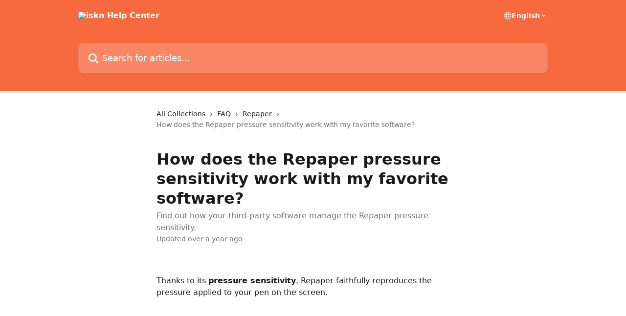

--- FILE ---
content_type: text/html; charset=utf-8
request_url: https://help.iskn.co/en/articles/4711272-how-does-the-repaper-pressure-sensitivity-work-with-my-favorite-software
body_size: 14721
content:
<!DOCTYPE html><html lang="en"><head><meta charSet="utf-8" data-next-head=""/><title data-next-head="">How does the Repaper pressure sensitivity work with my favorite software? | iskn Help Center</title><meta property="og:title" content="How does the Repaper pressure sensitivity work with my favorite software? | iskn Help Center" data-next-head=""/><meta name="twitter:title" content="How does the Repaper pressure sensitivity work with my favorite software? | iskn Help Center" data-next-head=""/><meta property="og:description" content="Find out how your third-party software manage the Repaper pressure sensitivity." data-next-head=""/><meta name="twitter:description" content="Find out how your third-party software manage the Repaper pressure sensitivity." data-next-head=""/><meta name="description" content="Find out how your third-party software manage the Repaper pressure sensitivity." data-next-head=""/><meta property="og:type" content="article" data-next-head=""/><meta name="robots" content="all" data-next-head=""/><meta name="viewport" content="width=device-width, initial-scale=1" data-next-head=""/><link href="https://intercom.help/iskn/assets/favicon" rel="icon" data-next-head=""/><link rel="canonical" href="https://help.iskn.co/en/articles/4711272-how-does-the-repaper-pressure-sensitivity-work-with-my-favorite-software" data-next-head=""/><link rel="alternate" href="https://help.iskn.co/en/articles/4711272-how-does-the-repaper-pressure-sensitivity-work-with-my-favorite-software" hrefLang="en" data-next-head=""/><link rel="alternate" href="https://help.iskn.co/fr/articles/4711272-comment-la-sensibilite-a-la-pression-de-repaper-fonctionne-t-elle-avec-mon-logiciel-favori" hrefLang="fr" data-next-head=""/><link rel="alternate" href="https://help.iskn.co/de/articles/4711272-wie-funktioniert-die-repaper-druckempfindlichkeit-mit-meiner-lieblingssoftware" hrefLang="de" data-next-head=""/><link rel="alternate" href="https://help.iskn.co/it/articles/4711272-come-funziona-la-sensibilita-alla-pressione-della-repaper-con-il-mio-software-preferito" hrefLang="it" data-next-head=""/><link rel="alternate" href="https://help.iskn.co/es/articles/4711272-como-funciona-la-sensibilidad-a-la-presion-de-repaper-con-mi-programa-favorito" hrefLang="es" data-next-head=""/><link rel="alternate" href="https://help.iskn.co/en/articles/4711272-how-does-the-repaper-pressure-sensitivity-work-with-my-favorite-software" hrefLang="x-default" data-next-head=""/><link nonce="8jR63ljHEjZa72UqQXggIZkvClga+r3uopNt06DHc7Y=" rel="preload" href="https://static.intercomassets.com/_next/static/css/3141721a1e975790.css" as="style"/><link nonce="8jR63ljHEjZa72UqQXggIZkvClga+r3uopNt06DHc7Y=" rel="stylesheet" href="https://static.intercomassets.com/_next/static/css/3141721a1e975790.css" data-n-g=""/><noscript data-n-css="8jR63ljHEjZa72UqQXggIZkvClga+r3uopNt06DHc7Y="></noscript><script defer="" nonce="8jR63ljHEjZa72UqQXggIZkvClga+r3uopNt06DHc7Y=" nomodule="" src="https://static.intercomassets.com/_next/static/chunks/polyfills-42372ed130431b0a.js"></script><script defer="" src="https://static.intercomassets.com/_next/static/chunks/7506.a4d4b38169fb1abb.js" nonce="8jR63ljHEjZa72UqQXggIZkvClga+r3uopNt06DHc7Y="></script><script src="https://static.intercomassets.com/_next/static/chunks/webpack-bddfdcefc2f9fcc5.js" nonce="8jR63ljHEjZa72UqQXggIZkvClga+r3uopNt06DHc7Y=" defer=""></script><script src="https://static.intercomassets.com/_next/static/chunks/framework-1f1b8d38c1d86c61.js" nonce="8jR63ljHEjZa72UqQXggIZkvClga+r3uopNt06DHc7Y=" defer=""></script><script src="https://static.intercomassets.com/_next/static/chunks/main-867d51f9867933e7.js" nonce="8jR63ljHEjZa72UqQXggIZkvClga+r3uopNt06DHc7Y=" defer=""></script><script src="https://static.intercomassets.com/_next/static/chunks/pages/_app-48cb5066bcd6f6c7.js" nonce="8jR63ljHEjZa72UqQXggIZkvClga+r3uopNt06DHc7Y=" defer=""></script><script src="https://static.intercomassets.com/_next/static/chunks/d0502abb-aa607f45f5026044.js" nonce="8jR63ljHEjZa72UqQXggIZkvClga+r3uopNt06DHc7Y=" defer=""></script><script src="https://static.intercomassets.com/_next/static/chunks/6190-ef428f6633b5a03f.js" nonce="8jR63ljHEjZa72UqQXggIZkvClga+r3uopNt06DHc7Y=" defer=""></script><script src="https://static.intercomassets.com/_next/static/chunks/5729-6d79ddfe1353a77c.js" nonce="8jR63ljHEjZa72UqQXggIZkvClga+r3uopNt06DHc7Y=" defer=""></script><script src="https://static.intercomassets.com/_next/static/chunks/296-7834dcf3444315af.js" nonce="8jR63ljHEjZa72UqQXggIZkvClga+r3uopNt06DHc7Y=" defer=""></script><script src="https://static.intercomassets.com/_next/static/chunks/4835-9db7cd232aae5617.js" nonce="8jR63ljHEjZa72UqQXggIZkvClga+r3uopNt06DHc7Y=" defer=""></script><script src="https://static.intercomassets.com/_next/static/chunks/2735-8954effe331a5dbf.js" nonce="8jR63ljHEjZa72UqQXggIZkvClga+r3uopNt06DHc7Y=" defer=""></script><script src="https://static.intercomassets.com/_next/static/chunks/pages/%5BhelpCenterIdentifier%5D/%5Blocale%5D/articles/%5BarticleSlug%5D-cb17d809302ca462.js" nonce="8jR63ljHEjZa72UqQXggIZkvClga+r3uopNt06DHc7Y=" defer=""></script><script src="https://static.intercomassets.com/_next/static/owCM6oqJUAqxAIiAh7wdD/_buildManifest.js" nonce="8jR63ljHEjZa72UqQXggIZkvClga+r3uopNt06DHc7Y=" defer=""></script><script src="https://static.intercomassets.com/_next/static/owCM6oqJUAqxAIiAh7wdD/_ssgManifest.js" nonce="8jR63ljHEjZa72UqQXggIZkvClga+r3uopNt06DHc7Y=" defer=""></script><meta name="sentry-trace" content="e08de1af66e5c489be9fce710d2cc1aa-f5fddc3cc2fbb846-0"/><meta name="baggage" content="sentry-environment=production,sentry-release=26d76f7c84b09204ce798b2e4a56b669913ab165,sentry-public_key=187f842308a64dea9f1f64d4b1b9c298,sentry-trace_id=e08de1af66e5c489be9fce710d2cc1aa,sentry-org_id=2129,sentry-sampled=false,sentry-sample_rand=0.0034027935113797314,sentry-sample_rate=0"/><style id="__jsx-4242361451">:root{--body-bg: rgb(255, 255, 255);
--body-image: none;
--body-bg-rgb: 255, 255, 255;
--body-border: rgb(230, 230, 230);
--body-primary-color: #1a1a1a;
--body-secondary-color: #737373;
--body-reaction-bg: rgb(242, 242, 242);
--body-reaction-text-color: rgb(64, 64, 64);
--body-toc-active-border: #737373;
--body-toc-inactive-border: #f2f2f2;
--body-toc-inactive-color: #737373;
--body-toc-active-font-weight: 400;
--body-table-border: rgb(204, 204, 204);
--body-color: hsl(0, 0%, 0%);
--footer-bg: rgb(99, 0, 153);
--footer-image: none;
--footer-border: rgb(132, 0, 204);
--footer-color: hsl(220, 13%, 95%);
--header-bg: rgb(247, 106, 64);
--header-image: url(https://downloads.intercomcdn.com/i/o/169480/b2138121a70f39a98527fbed/2ba8da4d0a27ddbf07842c768fbfef33.png);
--header-color: hsl(0, 0%, 100%);
--collection-card-bg: rgb(255, 255, 255);
--collection-card-image: none;
--collection-card-color: hsl(14, 92%, 61%);
--card-bg: rgb(255, 255, 255);
--card-border-color: rgb(230, 230, 230);
--card-border-inner-radius: 6px;
--card-border-radius: 8px;
--card-shadow: 0 1px 2px 0 rgb(0 0 0 / 0.05);
--search-bar-border-radius: 10px;
--search-bar-width: 100%;
--ticket-blue-bg-color: #dce1f9;
--ticket-blue-text-color: #334bfa;
--ticket-green-bg-color: #d7efdc;
--ticket-green-text-color: #0f7134;
--ticket-orange-bg-color: #ffebdb;
--ticket-orange-text-color: #b24d00;
--ticket-red-bg-color: #ffdbdb;
--ticket-red-text-color: #df2020;
--header-height: 245px;
--header-subheader-background-color: #000000;
--header-subheader-font-color: #FFFFFF;
--content-block-bg: rgb(255, 255, 255);
--content-block-image: none;
--content-block-color: hsl(0, 0%, 10%);
--content-block-button-bg: rgb(51, 75, 250);
--content-block-button-image: none;
--content-block-button-color: hsl(0, 0%, 100%);
--content-block-button-radius: 6px;
--primary-color: hsl(14, 92%, 61%);
--primary-color-alpha-10: hsla(14, 92%, 61%, 0.1);
--primary-color-alpha-60: hsla(14, 92%, 61%, 0.6);
--text-on-primary-color: #1a1a1a}</style><style id="__jsx-1611979459">:root{--font-family-primary: system-ui, "Segoe UI", "Roboto", "Helvetica", "Arial", sans-serif, "Apple Color Emoji", "Segoe UI Emoji", "Segoe UI Symbol"}</style><style id="__jsx-2466147061">:root{--font-family-secondary: system-ui, "Segoe UI", "Roboto", "Helvetica", "Arial", sans-serif, "Apple Color Emoji", "Segoe UI Emoji", "Segoe UI Symbol"}</style><style id="__jsx-cf6f0ea00fa5c760">.fade-background.jsx-cf6f0ea00fa5c760{background:radial-gradient(333.38%100%at 50%0%,rgba(var(--body-bg-rgb),0)0%,rgba(var(--body-bg-rgb),.00925356)11.67%,rgba(var(--body-bg-rgb),.0337355)21.17%,rgba(var(--body-bg-rgb),.0718242)28.85%,rgba(var(--body-bg-rgb),.121898)35.03%,rgba(var(--body-bg-rgb),.182336)40.05%,rgba(var(--body-bg-rgb),.251516)44.25%,rgba(var(--body-bg-rgb),.327818)47.96%,rgba(var(--body-bg-rgb),.409618)51.51%,rgba(var(--body-bg-rgb),.495297)55.23%,rgba(var(--body-bg-rgb),.583232)59.47%,rgba(var(--body-bg-rgb),.671801)64.55%,rgba(var(--body-bg-rgb),.759385)70.81%,rgba(var(--body-bg-rgb),.84436)78.58%,rgba(var(--body-bg-rgb),.9551)88.2%,rgba(var(--body-bg-rgb),1)100%),var(--header-image),var(--header-bg);background-size:cover;background-position-x:center}</style><style id="__jsx-62724fba150252e0">.related_articles section a{color:initial}</style><style id="__jsx-4bed0c08ce36899e">.article_body a:not(.intercom-h2b-button){color:var(--primary-color)}article a.intercom-h2b-button{background-color:var(--primary-color);border:0}.zendesk-article table{overflow-x:scroll!important;display:block!important;height:auto!important}.intercom-interblocks-unordered-nested-list ul,.intercom-interblocks-ordered-nested-list ol{margin-top:16px;margin-bottom:16px}.intercom-interblocks-unordered-nested-list ul .intercom-interblocks-unordered-nested-list ul,.intercom-interblocks-unordered-nested-list ul .intercom-interblocks-ordered-nested-list ol,.intercom-interblocks-ordered-nested-list ol .intercom-interblocks-ordered-nested-list ol,.intercom-interblocks-ordered-nested-list ol .intercom-interblocks-unordered-nested-list ul{margin-top:0;margin-bottom:0}.intercom-interblocks-image a:focus{outline-offset:3px}</style></head><body><div id="__next"><div dir="ltr" class="h-full w-full"><a href="#main-content" class="sr-only font-bold text-header-color focus:not-sr-only focus:absolute focus:left-4 focus:top-4 focus:z-50" aria-roledescription="Link, Press control-option-right-arrow to exit">Skip to main content</a><main class="header__lite"><header id="header" data-testid="header" class="jsx-cf6f0ea00fa5c760 flex flex-col text-header-color"><div class="jsx-cf6f0ea00fa5c760 relative flex grow flex-col mb-9 bg-header-bg bg-header-image bg-cover bg-center pb-9"><div id="sr-announcement" aria-live="polite" class="jsx-cf6f0ea00fa5c760 sr-only"></div><div class="jsx-cf6f0ea00fa5c760 flex h-full flex-col items-center marker:shrink-0"><section class="relative flex w-full flex-col mb-6 pb-6"><div class="header__meta_wrapper flex justify-center px-5 pt-6 leading-none sm:px-10"><div class="flex items-center w-240" data-testid="subheader-container"><div class="mo__body header__site_name"><div class="header__logo"><a href="/en/"><img src="https://downloads.intercomcdn.com/i/o/91846/21c62064373f0afd1645073c/9defd8c42cb3e1d8ffb23aa59afec2c7.png" height="114" alt="iskn Help Center"/></a></div></div><div><div class="flex items-center font-semibold"><div class="flex items-center md:hidden" data-testid="small-screen-children"><button class="flex items-center border-none bg-transparent px-1.5" data-testid="hamburger-menu-button" aria-label="Open menu"><svg width="24" height="24" viewBox="0 0 16 16" xmlns="http://www.w3.org/2000/svg" class="fill-current"><path d="M1.86861 2C1.38889 2 1 2.3806 1 2.85008C1 3.31957 1.38889 3.70017 1.86861 3.70017H14.1314C14.6111 3.70017 15 3.31957 15 2.85008C15 2.3806 14.6111 2 14.1314 2H1.86861Z"></path><path d="M1 8C1 7.53051 1.38889 7.14992 1.86861 7.14992H14.1314C14.6111 7.14992 15 7.53051 15 8C15 8.46949 14.6111 8.85008 14.1314 8.85008H1.86861C1.38889 8.85008 1 8.46949 1 8Z"></path><path d="M1 13.1499C1 12.6804 1.38889 12.2998 1.86861 12.2998H14.1314C14.6111 12.2998 15 12.6804 15 13.1499C15 13.6194 14.6111 14 14.1314 14H1.86861C1.38889 14 1 13.6194 1 13.1499Z"></path></svg></button><div class="fixed right-0 top-0 z-50 h-full w-full hidden" data-testid="hamburger-menu"><div class="flex h-full w-full justify-end bg-black bg-opacity-30"><div class="flex h-fit w-full flex-col bg-white opacity-100 sm:h-full sm:w-1/2"><button class="text-body-font flex items-center self-end border-none bg-transparent pr-6 pt-6" data-testid="hamburger-menu-close-button" aria-label="Close menu"><svg width="24" height="24" viewBox="0 0 16 16" xmlns="http://www.w3.org/2000/svg"><path d="M3.5097 3.5097C3.84165 3.17776 4.37984 3.17776 4.71178 3.5097L7.99983 6.79775L11.2879 3.5097C11.6198 3.17776 12.158 3.17776 12.49 3.5097C12.8219 3.84165 12.8219 4.37984 12.49 4.71178L9.20191 7.99983L12.49 11.2879C12.8219 11.6198 12.8219 12.158 12.49 12.49C12.158 12.8219 11.6198 12.8219 11.2879 12.49L7.99983 9.20191L4.71178 12.49C4.37984 12.8219 3.84165 12.8219 3.5097 12.49C3.17776 12.158 3.17776 11.6198 3.5097 11.2879L6.79775 7.99983L3.5097 4.71178C3.17776 4.37984 3.17776 3.84165 3.5097 3.5097Z"></path></svg></button><nav class="flex flex-col pl-4 text-black"><div class="relative cursor-pointer has-[:focus]:outline"><select class="peer absolute z-10 block h-6 w-full cursor-pointer opacity-0 md:text-base" aria-label="Change language" id="language-selector"><option value="/en/articles/4711272-how-does-the-repaper-pressure-sensitivity-work-with-my-favorite-software" class="text-black" selected="">English</option><option value="/fr/articles/4711272-comment-la-sensibilite-a-la-pression-de-repaper-fonctionne-t-elle-avec-mon-logiciel-favori" class="text-black">Français</option><option value="/de/articles/4711272-wie-funktioniert-die-repaper-druckempfindlichkeit-mit-meiner-lieblingssoftware" class="text-black">Deutsch</option><option value="/it/articles/4711272-come-funziona-la-sensibilita-alla-pressione-della-repaper-con-il-mio-software-preferito" class="text-black">Italiano</option><option value="/es/articles/4711272-como-funciona-la-sensibilidad-a-la-presion-de-repaper-con-mi-programa-favorito" class="text-black">Español</option></select><div class="mb-10 ml-5 flex items-center gap-1 text-md hover:opacity-80 peer-hover:opacity-80 md:m-0 md:ml-3 md:text-base" aria-hidden="true"><svg id="locale-picker-globe" width="16" height="16" viewBox="0 0 16 16" fill="none" xmlns="http://www.w3.org/2000/svg" class="shrink-0" aria-hidden="true"><path d="M8 15C11.866 15 15 11.866 15 8C15 4.13401 11.866 1 8 1C4.13401 1 1 4.13401 1 8C1 11.866 4.13401 15 8 15Z" stroke="currentColor" stroke-linecap="round" stroke-linejoin="round"></path><path d="M8 15C9.39949 15 10.534 11.866 10.534 8C10.534 4.13401 9.39949 1 8 1C6.60051 1 5.466 4.13401 5.466 8C5.466 11.866 6.60051 15 8 15Z" stroke="currentColor" stroke-linecap="round" stroke-linejoin="round"></path><path d="M1.448 5.75989H14.524" stroke="currentColor" stroke-linecap="round" stroke-linejoin="round"></path><path d="M1.448 10.2402H14.524" stroke="currentColor" stroke-linecap="round" stroke-linejoin="round"></path></svg>English<svg id="locale-picker-arrow" width="16" height="16" viewBox="0 0 16 16" fill="none" xmlns="http://www.w3.org/2000/svg" class="shrink-0" aria-hidden="true"><path d="M5 6.5L8.00093 9.5L11 6.50187" stroke="currentColor" stroke-width="1.5" stroke-linecap="round" stroke-linejoin="round"></path></svg></div></div></nav></div></div></div></div><nav class="hidden items-center md:flex" data-testid="large-screen-children"><div class="relative cursor-pointer has-[:focus]:outline"><select class="peer absolute z-10 block h-6 w-full cursor-pointer opacity-0 md:text-base" aria-label="Change language" id="language-selector"><option value="/en/articles/4711272-how-does-the-repaper-pressure-sensitivity-work-with-my-favorite-software" class="text-black" selected="">English</option><option value="/fr/articles/4711272-comment-la-sensibilite-a-la-pression-de-repaper-fonctionne-t-elle-avec-mon-logiciel-favori" class="text-black">Français</option><option value="/de/articles/4711272-wie-funktioniert-die-repaper-druckempfindlichkeit-mit-meiner-lieblingssoftware" class="text-black">Deutsch</option><option value="/it/articles/4711272-come-funziona-la-sensibilita-alla-pressione-della-repaper-con-il-mio-software-preferito" class="text-black">Italiano</option><option value="/es/articles/4711272-como-funciona-la-sensibilidad-a-la-presion-de-repaper-con-mi-programa-favorito" class="text-black">Español</option></select><div class="mb-10 ml-5 flex items-center gap-1 text-md hover:opacity-80 peer-hover:opacity-80 md:m-0 md:ml-3 md:text-base" aria-hidden="true"><svg id="locale-picker-globe" width="16" height="16" viewBox="0 0 16 16" fill="none" xmlns="http://www.w3.org/2000/svg" class="shrink-0" aria-hidden="true"><path d="M8 15C11.866 15 15 11.866 15 8C15 4.13401 11.866 1 8 1C4.13401 1 1 4.13401 1 8C1 11.866 4.13401 15 8 15Z" stroke="currentColor" stroke-linecap="round" stroke-linejoin="round"></path><path d="M8 15C9.39949 15 10.534 11.866 10.534 8C10.534 4.13401 9.39949 1 8 1C6.60051 1 5.466 4.13401 5.466 8C5.466 11.866 6.60051 15 8 15Z" stroke="currentColor" stroke-linecap="round" stroke-linejoin="round"></path><path d="M1.448 5.75989H14.524" stroke="currentColor" stroke-linecap="round" stroke-linejoin="round"></path><path d="M1.448 10.2402H14.524" stroke="currentColor" stroke-linecap="round" stroke-linejoin="round"></path></svg>English<svg id="locale-picker-arrow" width="16" height="16" viewBox="0 0 16 16" fill="none" xmlns="http://www.w3.org/2000/svg" class="shrink-0" aria-hidden="true"><path d="M5 6.5L8.00093 9.5L11 6.50187" stroke="currentColor" stroke-width="1.5" stroke-linecap="round" stroke-linejoin="round"></path></svg></div></div></nav></div></div></div></div></section><section class="relative mx-5 flex h-full w-full flex-col items-center px-5 sm:px-10"><div class="flex h-full max-w-full flex-col w-240 justify-end" data-testid="main-header-container"><div id="search-bar" class="relative w-full"><form action="/en/" autoComplete="off"><div class="flex w-full flex-col items-start"><div class="relative flex w-full sm:w-search-bar"><label for="search-input" class="sr-only">Search for articles...</label><input id="search-input" type="text" autoComplete="off" class="peer w-full rounded-search-bar border border-black-alpha-8 bg-white-alpha-20 p-4 ps-12 font-secondary text-lg text-header-color shadow-search-bar outline-none transition ease-linear placeholder:text-header-color hover:bg-white-alpha-27 hover:shadow-search-bar-hover focus:border-transparent focus:bg-white focus:text-black-10 focus:shadow-search-bar-focused placeholder:focus:text-black-45" placeholder="Search for articles..." name="q" aria-label="Search for articles..." value=""/><div class="absolute inset-y-0 start-0 flex items-center fill-header-color peer-focus-visible:fill-black-45 pointer-events-none ps-5"><svg width="22" height="21" viewBox="0 0 22 21" xmlns="http://www.w3.org/2000/svg" class="fill-inherit" aria-hidden="true"><path fill-rule="evenodd" clip-rule="evenodd" d="M3.27485 8.7001C3.27485 5.42781 5.92757 2.7751 9.19985 2.7751C12.4721 2.7751 15.1249 5.42781 15.1249 8.7001C15.1249 11.9724 12.4721 14.6251 9.19985 14.6251C5.92757 14.6251 3.27485 11.9724 3.27485 8.7001ZM9.19985 0.225098C4.51924 0.225098 0.724854 4.01948 0.724854 8.7001C0.724854 13.3807 4.51924 17.1751 9.19985 17.1751C11.0802 17.1751 12.8176 16.5627 14.2234 15.5265L19.0981 20.4013C19.5961 20.8992 20.4033 20.8992 20.9013 20.4013C21.3992 19.9033 21.3992 19.0961 20.9013 18.5981L16.0264 13.7233C17.0625 12.3176 17.6749 10.5804 17.6749 8.7001C17.6749 4.01948 13.8805 0.225098 9.19985 0.225098Z"></path></svg></div></div></div></form></div></div></section></div></div></header><div class="z-1 flex shrink-0 grow basis-auto justify-center px-5 sm:px-10"><section data-testid="main-content" id="main-content" class="max-w-full w-240"><section data-testid="article-section" class="section section__article"><div class="justify-center flex"><div class="relative z-3 w-full lg:max-w-160 "><div class="flex pb-6 max-md:pb-2 lg:max-w-160"><div tabindex="-1" class="focus:outline-none"><div class="flex flex-wrap items-baseline pb-4 text-base" tabindex="0" role="navigation" aria-label="Breadcrumb"><a href="/en/" class="pr-2 text-body-primary-color no-underline hover:text-body-secondary-color">All Collections</a><div class="pr-2" aria-hidden="true"><svg width="6" height="10" viewBox="0 0 6 10" class="block h-2 w-2 fill-body-secondary-color rtl:rotate-180" xmlns="http://www.w3.org/2000/svg"><path fill-rule="evenodd" clip-rule="evenodd" d="M0.648862 0.898862C0.316916 1.23081 0.316916 1.769 0.648862 2.10094L3.54782 4.9999L0.648862 7.89886C0.316916 8.23081 0.316917 8.769 0.648862 9.10094C0.980808 9.43289 1.519 9.43289 1.85094 9.10094L5.35094 5.60094C5.68289 5.269 5.68289 4.73081 5.35094 4.39886L1.85094 0.898862C1.519 0.566916 0.980807 0.566916 0.648862 0.898862Z"></path></svg></div><a href="https://help.iskn.co/en/collections/1852408-faq" class="pr-2 text-body-primary-color no-underline hover:text-body-secondary-color" data-testid="breadcrumb-0">FAQ</a><div class="pr-2" aria-hidden="true"><svg width="6" height="10" viewBox="0 0 6 10" class="block h-2 w-2 fill-body-secondary-color rtl:rotate-180" xmlns="http://www.w3.org/2000/svg"><path fill-rule="evenodd" clip-rule="evenodd" d="M0.648862 0.898862C0.316916 1.23081 0.316916 1.769 0.648862 2.10094L3.54782 4.9999L0.648862 7.89886C0.316916 8.23081 0.316917 8.769 0.648862 9.10094C0.980808 9.43289 1.519 9.43289 1.85094 9.10094L5.35094 5.60094C5.68289 5.269 5.68289 4.73081 5.35094 4.39886L1.85094 0.898862C1.519 0.566916 0.980807 0.566916 0.648862 0.898862Z"></path></svg></div><a href="https://help.iskn.co/en/collections/1911371-repaper" class="pr-2 text-body-primary-color no-underline hover:text-body-secondary-color" data-testid="breadcrumb-1">Repaper</a><div class="pr-2" aria-hidden="true"><svg width="6" height="10" viewBox="0 0 6 10" class="block h-2 w-2 fill-body-secondary-color rtl:rotate-180" xmlns="http://www.w3.org/2000/svg"><path fill-rule="evenodd" clip-rule="evenodd" d="M0.648862 0.898862C0.316916 1.23081 0.316916 1.769 0.648862 2.10094L3.54782 4.9999L0.648862 7.89886C0.316916 8.23081 0.316917 8.769 0.648862 9.10094C0.980808 9.43289 1.519 9.43289 1.85094 9.10094L5.35094 5.60094C5.68289 5.269 5.68289 4.73081 5.35094 4.39886L1.85094 0.898862C1.519 0.566916 0.980807 0.566916 0.648862 0.898862Z"></path></svg></div><div class="text-body-secondary-color">How does the Repaper pressure sensitivity work with my favorite software?</div></div></div></div><div class=""><div class="article intercom-force-break"><div class="mb-10 max-lg:mb-6"><div class="flex flex-col gap-4"><div class="flex flex-col"><h1 class="mb-1 font-primary text-2xl font-bold leading-10 text-body-primary-color">How does the Repaper pressure sensitivity work with my favorite software?</h1><div class="text-md font-normal leading-normal text-body-secondary-color"><p>Find out how your third-party software manage the Repaper pressure sensitivity.</p></div></div><div class="avatar"><div class="avatar__info -mt-0.5 text-base"><span class="text-body-secondary-color"> <!-- -->Updated over a year ago</span></div></div></div></div><div class="jsx-4bed0c08ce36899e "><div class="jsx-4bed0c08ce36899e article_body"><article class="jsx-4bed0c08ce36899e "><div class="intercom-interblocks-paragraph no-margin intercom-interblocks-align-left"><p>  </p></div><div class="intercom-interblocks-paragraph no-margin intercom-interblocks-align-left"><p>Thanks to its <b>pressure sensitivity</b>, Repaper faithfully reproduces the pressure applied to your pen on the screen.</p></div><div class="intercom-interblocks-paragraph no-margin intercom-interblocks-align-left"><p> </p></div><div class="intercom-interblocks-video"><iframe src="https://www.youtube.com/embed/ADh6l1y9ZF8" frameborder="0" allowfullscreen="allowfullscreen" referrerPolicy="strict-origin-when-cross-origin"></iframe></div><div class="intercom-interblocks-paragraph no-margin intercom-interblocks-align-left"><p> </p></div><div class="intercom-interblocks-paragraph no-margin intercom-interblocks-align-left"><p>Your pen&#x27;s pressure is transcribed in our app Repaper Studio as well as in your favorite software program as Adobe Photoshop©, Krita©, Affinity Designer© and so many others!</p></div><div class="intercom-interblocks-paragraph no-margin intercom-interblocks-align-left"><p> </p></div><div class="intercom-interblocks-paragraph no-margin intercom-interblocks-align-left"><p>Managing pressure levels when using Repaper as graphics tablet depends on your design software.</p></div><div class="intercom-interblocks-paragraph no-margin intercom-interblocks-align-left"><p> </p></div><div class="intercom-interblocks-paragraph no-margin intercom-interblocks-align-left"><p>Please find below a non exhaustive list of software programs and their minimum requirements for an optimal pressure rendering. </p></div><div class="intercom-interblocks-paragraph no-margin intercom-interblocks-align-left"><p> </p></div><div class="intercom-interblocks-table"><table><tbody><tr><td><div class="intercom-interblocks-subheading intercom-interblocks-align-center"><h2 id="h_55bb0a87ef"></h2></div><div class="intercom-interblocks-paragraph no-margin intercom-interblocks-align-left"><p> </p></div></td><td><div class="intercom-interblocks-paragraph no-margin intercom-interblocks-align-left"><p> </p></div><div class="intercom-interblocks-image intercom-interblocks-align-center"><a href="https://downloads.intercomcdn.com/i/o/276005496/ea487b04f19ef66918dcdc5a/pressure.png?expires=1768693500&amp;signature=797790f821a143ff05fb5093689210374d270ef209b38c1bfc3b071fb95a3530&amp;req=dichFsl7mYhZFb4f3HP0gDt1EYgHn8%2FPVeJhDEED87ERQhRuUN0eoKJ4Esuj%0ARy0%3D%0A" target="_blank" rel="noreferrer nofollow noopener"><img src="https://downloads.intercomcdn.com/i/o/276005496/ea487b04f19ef66918dcdc5a/pressure.png?expires=1768693500&amp;signature=797790f821a143ff05fb5093689210374d270ef209b38c1bfc3b071fb95a3530&amp;req=dichFsl7mYhZFb4f3HP0gDt1EYgHn8%2FPVeJhDEED87ERQhRuUN0eoKJ4Esuj%0ARy0%3D%0A" width="50" height="50"/></a></div></td><td><div class="intercom-interblocks-paragraph no-margin intercom-interblocks-align-left"><p> </p></div><div class="intercom-interblocks-image intercom-interblocks-align-center"><a href="https://downloads.intercomcdn.com/i/o/276005604/a25a8a8dea206c9b61a0c406/system+requirements.png?expires=1768693500&amp;signature=13e8d8a12fed0a53b79c763d9d8808b3db3332be35f838848d493b34c18b99e6&amp;req=dichFsl7m4FbFb4f3HP0gCqZu3UJHAdvTebi4MuvOJitJ5xySRqgrxk6dSZW%0AMUc%3D%0A" target="_blank" rel="noreferrer nofollow noopener"><img src="https://downloads.intercomcdn.com/i/o/276005604/a25a8a8dea206c9b61a0c406/system+requirements.png?expires=1768693500&amp;signature=13e8d8a12fed0a53b79c763d9d8808b3db3332be35f838848d493b34c18b99e6&amp;req=dichFsl7m4FbFb4f3HP0gCqZu3UJHAdvTebi4MuvOJitJ5xySRqgrxk6dSZW%0AMUc%3D%0A" width="50" height="50"/></a></div></td><td><div class="intercom-interblocks-paragraph no-margin intercom-interblocks-align-left"><p> </p></div><div class="intercom-interblocks-image intercom-interblocks-align-center"><a href="https://downloads.intercomcdn.com/i/o/276005656/424b9b0baa05b9e4f5dd81ec/warning.png?expires=1768693500&amp;signature=13847738af58457a8c20658f8b741cf3129916c5815e0249c670863abea464b5&amp;req=dichFsl7m4RZFb4f3HP0gCBvvLUIcBvRGNEqj6hYOPLj2H774gWYCO6u1Tvr%0AiMw%3D%0A" target="_blank" rel="noreferrer nofollow noopener"><img src="https://downloads.intercomcdn.com/i/o/276005656/424b9b0baa05b9e4f5dd81ec/warning.png?expires=1768693500&amp;signature=13847738af58457a8c20658f8b741cf3129916c5815e0249c670863abea464b5&amp;req=dichFsl7m4RZFb4f3HP0gCBvvLUIcBvRGNEqj6hYOPLj2H774gWYCO6u1Tvr%0AiMw%3D%0A" width="50" height="50"/></a></div></td></tr><tr><td><div class="intercom-interblocks-paragraph no-margin intercom-interblocks-align-left"><p> </p></div><div class="intercom-interblocks-image intercom-interblocks-align-center"><a href="https://downloads.intercomcdn.com/i/o/276266187/062d0fab504e1756f4029fc3/Adobe_Photoshop_CC_icon.gif?expires=1768693500&amp;signature=e6eb46a5c3539c52004969a66b32bfbcde28f69df92555b49c811141e43b34db&amp;req=dichFM94nIlYFb4f3HP0gKkfRHaMzTrNojWLdK7A5wPmI%2FI8AWmh2p3zui3o%0AhiM%3D%0A" target="_blank" rel="noreferrer nofollow noopener"><img src="https://downloads.intercomcdn.com/i/o/276266187/062d0fab504e1756f4029fc3/Adobe_Photoshop_CC_icon.gif?expires=1768693500&amp;signature=e6eb46a5c3539c52004969a66b32bfbcde28f69df92555b49c811141e43b34db&amp;req=dichFM94nIlYFb4f3HP0gKkfRHaMzTrNojWLdK7A5wPmI%2FI8AWmh2p3zui3o%0AhiM%3D%0A" width="70" height="68"/></a></div><div class="intercom-interblocks-paragraph no-margin intercom-interblocks-align-left"><p> </p></div></td><td><div class="intercom-interblocks-paragraph no-margin intercom-interblocks-align-left"><p>The pressure sensitivity works in <b>Photoshop 2020 </b>with Windows and macOS.</p></div><div class="intercom-interblocks-paragraph no-margin intercom-interblocks-align-left"><p> </p></div></td><td><div class="intercom-interblocks-paragraph no-margin intercom-interblocks-align-left"><p>Learn more about the minimum requirements <a href="https://helpx.adobe.com/photoshop/system-requirements.html" rel="nofollow noopener noreferrer" target="_blank">here</a>.</p></div><div class="intercom-interblocks-paragraph no-margin intercom-interblocks-align-left"><p> </p></div><div class="intercom-interblocks-paragraph no-margin intercom-interblocks-align-left"><p> </p></div><div class="intercom-interblocks-paragraph no-margin intercom-interblocks-align-left"><p> </p></div><div class="intercom-interblocks-paragraph no-margin intercom-interblocks-align-left"><p> </p></div></td><td><div class="intercom-interblocks-paragraph no-margin intercom-interblocks-align-left"><p>Pen pressure can be low in absence of the recommended requirements (for ex. RAM less than 16Go)</p></div></td></tr><tr><td><div class="intercom-interblocks-paragraph no-margin intercom-interblocks-align-left"><p> </p></div><div class="intercom-interblocks-image intercom-interblocks-align-center"><a href="https://downloads.intercomcdn.com/i/o/276007328/0f227d18c00bbfd91be0672b/logo_Krita.png?expires=1768693500&amp;signature=473e92e63895e6456de3cfd36354841194b8d3035a183c103f30d9554a92421d&amp;req=dichFsl5noNXFb4f3HP0gIT2SEQzGIYFq%2BCgFJWd4twSTSY5CVnDMC9YsbPS%0AowU%3D%0A" target="_blank" rel="noreferrer nofollow noopener"><img src="https://downloads.intercomcdn.com/i/o/276007328/0f227d18c00bbfd91be0672b/logo_Krita.png?expires=1768693500&amp;signature=473e92e63895e6456de3cfd36354841194b8d3035a183c103f30d9554a92421d&amp;req=dichFsl5noNXFb4f3HP0gIT2SEQzGIYFq%2BCgFJWd4twSTSY5CVnDMC9YsbPS%0AowU%3D%0A" width="70" height="70"/></a></div></td><td><div class="intercom-interblocks-paragraph no-margin intercom-interblocks-align-left"><p>The pressure sensitivity works in <b>Krita </b>with Windows and macOS.</p></div></td><td><div class="intercom-interblocks-paragraph no-margin intercom-interblocks-align-left"><p>macOS 10.12</p></div><div class="intercom-interblocks-paragraph no-margin intercom-interblocks-align-left"><p>Windows 10 with Wintab drivers or Windows 8+ Pointer Input</p></div></td><td><div class="intercom-interblocks-paragraph no-margin intercom-interblocks-align-left"><p> </p></div></td></tr><tr><td><div class="intercom-interblocks-paragraph no-margin intercom-interblocks-align-left"><p> </p></div><div class="intercom-interblocks-image intercom-interblocks-align-center"><a href="https://downloads.intercomcdn.com/i/o/276009735/49e270719bead10a5b76643f/logo_rebelle.png?expires=1768693500&amp;signature=d1d4497773a1854dd2b15345ef19313ef5e3afab7cd390164b9653410623d18f&amp;req=dichFsl3moJaFb4f3HP0gB37xyt0r%2Fh23NjwJ%2Fy17v29uDragbYe2wO8YzQ3%0AJAo%3D%0A" target="_blank" rel="noreferrer nofollow noopener"><img src="https://downloads.intercomcdn.com/i/o/276009735/49e270719bead10a5b76643f/logo_rebelle.png?expires=1768693500&amp;signature=d1d4497773a1854dd2b15345ef19313ef5e3afab7cd390164b9653410623d18f&amp;req=dichFsl3moJaFb4f3HP0gB37xyt0r%2Fh23NjwJ%2Fy17v29uDragbYe2wO8YzQ3%0AJAo%3D%0A" width="70" height="73"/></a></div></td><td><div class="intercom-interblocks-paragraph no-margin intercom-interblocks-align-left"><p>The pressure sensitivity works in <b>Rebelle </b>with Windows and macOS.</p></div><div class="intercom-interblocks-paragraph no-margin intercom-interblocks-align-left"><p> </p></div></td><td><div class="intercom-interblocks-paragraph no-margin intercom-interblocks-align-left"><p>Learn more about the minimum requirements <a href="https://www.escapemotions.com/products/rebelle/support.php" rel="nofollow noopener noreferrer" target="_blank">here</a>.</p></div><div class="intercom-interblocks-paragraph no-margin intercom-interblocks-align-left"><p> </p></div><div class="intercom-interblocks-paragraph no-margin intercom-interblocks-align-left"><p> </p></div><div class="intercom-interblocks-paragraph no-margin intercom-interblocks-align-left"><p> </p></div></td><td><div class="intercom-interblocks-paragraph no-margin intercom-interblocks-align-left"><p>For the most accurate pressure rendering, set the pressure of the Rebelle&#x27;s pen to 30% at least.  </p></div></td></tr><tr><td><div class="intercom-interblocks-paragraph no-margin intercom-interblocks-align-left"><p> </p></div><div class="intercom-interblocks-image intercom-interblocks-align-center"><a href="https://downloads.intercomcdn.com/i/o/276014275/b411d6a1e5482c71493e7e4a/logo_Affinity_Designer.png?expires=1768693500&amp;signature=7ee13becf05ead90d6da16e0533b44bba66a00afa6c28c55c6ccb3e068c3f414&amp;req=dichFsh6n4ZaFb4f3HP0gM5luNhgOcrTDtQIUqnSE8sTT61aGbsOmIwpUBs6%0AlGc%3D%0A" target="_blank" rel="noreferrer nofollow noopener"><img src="https://downloads.intercomcdn.com/i/o/276014275/b411d6a1e5482c71493e7e4a/logo_Affinity_Designer.png?expires=1768693500&amp;signature=7ee13becf05ead90d6da16e0533b44bba66a00afa6c28c55c6ccb3e068c3f414&amp;req=dichFsh6n4ZaFb4f3HP0gM5luNhgOcrTDtQIUqnSE8sTT61aGbsOmIwpUBs6%0AlGc%3D%0A" width="70" height="70"/></a></div></td><td><div class="intercom-interblocks-paragraph no-margin intercom-interblocks-align-left"><p>The pressure sensitivity works in <b>Affinity Designer </b>with Windows and macOS.</p></div></td><td><div class="intercom-interblocks-paragraph no-margin intercom-interblocks-align-left"><p>Learn more about the minimum requirements <a href="https://affinity.help/designer/fr.lproj/index.html?page=pages/Appendix/system_requirements.html?title=Configuration%20requise" rel="nofollow noopener noreferrer" target="_blank">here</a>.</p></div><div class="intercom-interblocks-paragraph no-margin intercom-interblocks-align-left"><p> </p></div><div class="intercom-interblocks-paragraph no-margin intercom-interblocks-align-left"><p> </p></div><div class="intercom-interblocks-paragraph no-margin intercom-interblocks-align-left"><p> </p></div></td><td><div class="intercom-interblocks-paragraph no-margin intercom-interblocks-align-left"><p> </p></div></td></tr><tr><td><div class="intercom-interblocks-paragraph no-margin intercom-interblocks-align-left"><p> </p></div><div class="intercom-interblocks-image intercom-interblocks-align-center"><a href="https://downloads.intercomcdn.com/i/o/276027180/418f21b50c7347c654354f51/logo-PowerPoint.png?expires=1768693500&amp;signature=02b1979adde7abda0b15fd094a3e070f13b87aeafba4f600bdf348b9c10b23e7&amp;req=dichFst5nIlfFb4f3HP0gPMM03TcSsNM5LzfI7ELFm1aGDlCyQsNveSdNzH7%0AZ%2F0%3D%0A" target="_blank" rel="noreferrer nofollow noopener"><img src="https://downloads.intercomcdn.com/i/o/276027180/418f21b50c7347c654354f51/logo-PowerPoint.png?expires=1768693500&amp;signature=02b1979adde7abda0b15fd094a3e070f13b87aeafba4f600bdf348b9c10b23e7&amp;req=dichFst5nIlfFb4f3HP0gPMM03TcSsNM5LzfI7ELFm1aGDlCyQsNveSdNzH7%0AZ%2F0%3D%0A" width="70" height="63"/></a></div><div class="intercom-interblocks-paragraph no-margin intercom-interblocks-align-left"><p> </p></div></td><td><div class="intercom-interblocks-paragraph no-margin intercom-interblocks-align-left"><p>The pressure sensitivity works in <b>Microsoft PowerPoint </b>with Windows and macOS.</p></div></td><td><div class="intercom-interblocks-paragraph no-margin intercom-interblocks-align-left"><p>macOS 10.12</p></div><div class="intercom-interblocks-paragraph no-margin intercom-interblocks-align-left"><p>Windows 10</p></div><div class="intercom-interblocks-paragraph no-margin intercom-interblocks-align-left"><p> </p></div><div class="intercom-interblocks-paragraph no-margin intercom-interblocks-align-left"><p>  </p></div><div class="intercom-interblocks-paragraph no-margin intercom-interblocks-align-left"><p> </p></div><div class="intercom-interblocks-paragraph no-margin intercom-interblocks-align-left"><p> </p></div></td><td><div class="intercom-interblocks-paragraph no-margin intercom-interblocks-align-left"><p> </p></div></td></tr><tr><td><div class="intercom-interblocks-paragraph no-margin intercom-interblocks-align-left"><p> </p></div><div class="intercom-interblocks-image intercom-interblocks-align-center"><a href="https://downloads.intercomcdn.com/i/o/276258643/0fbd25e2d3c119236a6c4f11/logo_paint3D.png?expires=1768693500&amp;signature=37ae042afcf15f053a75d7703cfc9e38a39f600c40eabaf4b3dd41e78fa54665&amp;req=dichFMx2m4VcFb4f3HP0gBmTHa8nzIpA0RRK5rkBIsF5xMJiWf6C%2BF5OIJCJ%0AZco%3D%0A" target="_blank" rel="noreferrer nofollow noopener"><img src="https://downloads.intercomcdn.com/i/o/276258643/0fbd25e2d3c119236a6c4f11/logo_paint3D.png?expires=1768693500&amp;signature=37ae042afcf15f053a75d7703cfc9e38a39f600c40eabaf4b3dd41e78fa54665&amp;req=dichFMx2m4VcFb4f3HP0gBmTHa8nzIpA0RRK5rkBIsF5xMJiWf6C%2BF5OIJCJ%0AZco%3D%0A" width="70" height="70"/></a></div></td><td><div class="intercom-interblocks-paragraph no-margin intercom-interblocks-align-left"><p>The pressure sensitivity works in <b>Microsoft Paint3D </b>with Windows.</p></div></td><td><div class="intercom-interblocks-paragraph no-margin intercom-interblocks-align-left"><p>Windows 10</p></div><div class="intercom-interblocks-paragraph no-margin intercom-interblocks-align-left"><p> </p></div><div class="intercom-interblocks-paragraph no-margin intercom-interblocks-align-left"><p> </p></div><div class="intercom-interblocks-paragraph no-margin intercom-interblocks-align-left"><p> </p></div><div class="intercom-interblocks-paragraph no-margin intercom-interblocks-align-left"><p> </p></div></td><td><div class="intercom-interblocks-paragraph no-margin intercom-interblocks-align-left"><p> </p></div></td></tr></tbody></table></div><div class="intercom-interblocks-paragraph no-margin intercom-interblocks-align-left"><p> </p></div><div class="intercom-interblocks-paragraph no-margin intercom-interblocks-align-left"><p> </p></div><div class="intercom-interblocks-paragraph no-margin intercom-interblocks-align-left"><p> </p></div><div class="intercom-interblocks-paragraph no-margin intercom-interblocks-align-left"><p> </p></div><div class="intercom-interblocks-paragraph no-margin intercom-interblocks-align-left"><p> </p></div><div class="intercom-interblocks-paragraph no-margin intercom-interblocks-align-center"><p>​<i>Have questions? Please feel free to contact us via the chat widget in the bottom right corner! </i>😺</p></div><div class="intercom-interblocks-paragraph no-margin intercom-interblocks-align-left"><p> </p></div><div class="intercom-interblocks-paragraph no-margin intercom-interblocks-align-left"><p> </p></div><section class="jsx-62724fba150252e0 related_articles my-6"><hr class="jsx-62724fba150252e0 my-6 sm:my-8"/><div class="jsx-62724fba150252e0 mb-3 text-xl font-bold">Related Articles</div><section class="flex flex-col rounded-card border border-solid border-card-border bg-card-bg p-2 sm:p-3"><a class="duration-250 group/article flex flex-row justify-between gap-2 py-2 no-underline transition ease-linear hover:bg-primary-alpha-10 hover:text-primary sm:rounded-card-inner sm:py-3 rounded-card-inner px-3" href="https://help.iskn.co/en/articles/3170680-draw-with-repaper-in-your-favorite-software" data-testid="article-link"><div class="flex flex-col p-0"><span class="m-0 text-md text-body-primary-color group-hover/article:text-primary">Draw with Repaper in your favorite software</span></div><div class="flex shrink-0 flex-col justify-center p-0"><svg class="block h-4 w-4 text-primary ltr:-rotate-90 rtl:rotate-90" fill="currentColor" viewBox="0 0 20 20" xmlns="http://www.w3.org/2000/svg"><path fill-rule="evenodd" d="M5.293 7.293a1 1 0 011.414 0L10 10.586l3.293-3.293a1 1 0 111.414 1.414l-4 4a1 1 0 01-1.414 0l-4-4a1 1 0 010-1.414z" clip-rule="evenodd"></path></svg></div></a><a class="duration-250 group/article flex flex-row justify-between gap-2 py-2 no-underline transition ease-linear hover:bg-primary-alpha-10 hover:text-primary sm:rounded-card-inner sm:py-3 rounded-card-inner px-3" href="https://help.iskn.co/en/articles/5070935-repaper-drawing-painting" data-testid="article-link"><div class="flex flex-col p-0"><span class="m-0 text-md text-body-primary-color group-hover/article:text-primary">Repaper drawing &amp; painting</span></div><div class="flex shrink-0 flex-col justify-center p-0"><svg class="block h-4 w-4 text-primary ltr:-rotate-90 rtl:rotate-90" fill="currentColor" viewBox="0 0 20 20" xmlns="http://www.w3.org/2000/svg"><path fill-rule="evenodd" d="M5.293 7.293a1 1 0 011.414 0L10 10.586l3.293-3.293a1 1 0 111.414 1.414l-4 4a1 1 0 01-1.414 0l-4-4a1 1 0 010-1.414z" clip-rule="evenodd"></path></svg></div></a><a class="duration-250 group/article flex flex-row justify-between gap-2 py-2 no-underline transition ease-linear hover:bg-primary-alpha-10 hover:text-primary sm:rounded-card-inner sm:py-3 rounded-card-inner px-3" href="https://help.iskn.co/en/articles/5664249-repaper-xlite-compatibility" data-testid="article-link"><div class="flex flex-col p-0"><span class="m-0 text-md text-body-primary-color group-hover/article:text-primary">Repaper xLite Compatibility</span></div><div class="flex shrink-0 flex-col justify-center p-0"><svg class="block h-4 w-4 text-primary ltr:-rotate-90 rtl:rotate-90" fill="currentColor" viewBox="0 0 20 20" xmlns="http://www.w3.org/2000/svg"><path fill-rule="evenodd" d="M5.293 7.293a1 1 0 011.414 0L10 10.586l3.293-3.293a1 1 0 111.414 1.414l-4 4a1 1 0 01-1.414 0l-4-4a1 1 0 010-1.414z" clip-rule="evenodd"></path></svg></div></a><a class="duration-250 group/article flex flex-row justify-between gap-2 py-2 no-underline transition ease-linear hover:bg-primary-alpha-10 hover:text-primary sm:rounded-card-inner sm:py-3 rounded-card-inner px-3" href="https://help.iskn.co/en/articles/5668325-repaper-xlite-graphics-tablet-mode" data-testid="article-link"><div class="flex flex-col p-0"><span class="m-0 text-md text-body-primary-color group-hover/article:text-primary">Repaper xLite graphics tablet mode</span></div><div class="flex shrink-0 flex-col justify-center p-0"><svg class="block h-4 w-4 text-primary ltr:-rotate-90 rtl:rotate-90" fill="currentColor" viewBox="0 0 20 20" xmlns="http://www.w3.org/2000/svg"><path fill-rule="evenodd" d="M5.293 7.293a1 1 0 011.414 0L10 10.586l3.293-3.293a1 1 0 111.414 1.414l-4 4a1 1 0 01-1.414 0l-4-4a1 1 0 010-1.414z" clip-rule="evenodd"></path></svg></div></a></section></section></article></div></div></div></div><div class="intercom-reaction-picker -mb-4 -ml-4 -mr-4 mt-6 rounded-card sm:-mb-2 sm:-ml-1 sm:-mr-1 sm:mt-8" role="group" aria-label="feedback form"><div class="intercom-reaction-prompt">Did this answer your question?</div><div class="intercom-reactions-container"><button class="intercom-reaction" aria-label="Disappointed Reaction" tabindex="0" data-reaction-text="disappointed" aria-pressed="false"><span title="Disappointed">😞</span></button><button class="intercom-reaction" aria-label="Neutral Reaction" tabindex="0" data-reaction-text="neutral" aria-pressed="false"><span title="Neutral">😐</span></button><button class="intercom-reaction" aria-label="Smiley Reaction" tabindex="0" data-reaction-text="smiley" aria-pressed="false"><span title="Smiley">😃</span></button></div></div></div></div></section></section></div><footer id="footer" class="mt-24 shrink-0 bg-footer-bg px-0 py-12 text-left text-base text-footer-color"><div class="shrink-0 grow basis-auto px-5 sm:px-10"><div class="mx-auto max-w-240 sm:w-auto"><div><div class="text-center" data-testid="simple-footer-layout"><div class="align-middle text-lg text-footer-color"><a class="no-underline" href="/en/"><img data-testid="logo-img" src="https://downloads.intercomcdn.com/i/o/91846/21c62064373f0afd1645073c/9defd8c42cb3e1d8ffb23aa59afec2c7.png" alt="iskn Help Center" class="max-h-8 contrast-80 inline"/></a></div><div class="mt-3 text-base">www.iskn.co</div><div class="mt-10" data-testid="simple-footer-links"><div class="flex flex-row justify-center"></div><ul data-testid="social-links" class="flex flex-wrap items-center gap-4 p-0 justify-center" id="social-links"><li class="list-none align-middle"><a target="_blank" href="https://www.facebook.com/iskn.co" rel="nofollow noreferrer noopener" data-testid="footer-social-link-0" class="no-underline"><img src="https://intercom.help/iskn/assets/svg/icon:social-facebook/f2f3f5" alt="" aria-label="https://www.facebook.com/iskn.co" width="16" height="16" loading="lazy" data-testid="social-icon-facebook"/></a></li><li class="list-none align-middle"><a target="_blank" href="https://www.instagram.com/iskn/" rel="nofollow noreferrer noopener" data-testid="footer-social-link-1" class="no-underline"><img src="https://intercom.help/iskn/assets/svg/icon:social-instagram/f2f3f5" alt="" aria-label="https://www.instagram.com/iskn/" width="16" height="16" loading="lazy" data-testid="social-icon-instagram"/></a></li><li class="list-none align-middle"><a target="_blank" href="https://www.pinterest.com/iskn_co/" rel="nofollow noreferrer noopener" data-testid="footer-social-link-2" class="no-underline"><img src="https://intercom.help/iskn/assets/svg/icon:social-pinterest/f2f3f5" alt="" aria-label="https://www.pinterest.com/iskn_co/" width="16" height="16" loading="lazy" data-testid="social-icon-pinterest"/></a></li><li class="list-none align-middle"><a target="_blank" href="https://www.tiktok.com/@repaper_by_iskn" rel="nofollow noreferrer noopener" data-testid="footer-social-link-3" class="no-underline"><img src="https://intercom.help/iskn/assets/svg/icon:social-tiktok/f2f3f5" alt="" aria-label="https://www.tiktok.com/@repaper_by_iskn" width="16" height="16" loading="lazy" data-testid="social-icon-tiktok"/></a></li><li class="list-none align-middle"><a target="_blank" href="https://www.youtube.com/c/isknrepaper" rel="nofollow noreferrer noopener" data-testid="footer-social-link-4" class="no-underline"><img src="https://intercom.help/iskn/assets/svg/icon:social-youtube/f2f3f5" alt="" aria-label="https://www.youtube.com/c/isknrepaper" width="16" height="16" loading="lazy" data-testid="social-icon-youtube"/></a></li></ul></div></div></div></div></div></footer></main></div></div><script id="__NEXT_DATA__" type="application/json" nonce="8jR63ljHEjZa72UqQXggIZkvClga+r3uopNt06DHc7Y=">{"props":{"pageProps":{"app":{"id":"g198v5hh","messengerUrl":"https://widget.intercom.io/widget/g198v5hh","name":"iskn","poweredByIntercomUrl":"https://www.intercom.com/intercom-link?company=iskn\u0026solution=customer-support\u0026utm_campaign=intercom-link\u0026utm_content=We+run+on+Intercom\u0026utm_medium=help-center\u0026utm_referrer=https%3A%2F%2Fhelp.iskn.co%2Fen%2Farticles%2F4711272-how-does-the-repaper-pressure-sensitivity-work-with-my-favorite-software\u0026utm_source=desktop-web","features":{"consentBannerBeta":false,"customNotFoundErrorMessage":false,"disableFontPreloading":false,"disableNoMarginClassTransformation":false,"finOnHelpCenter":false,"hideIconsWithBackgroundImages":false,"messengerCustomFonts":false}},"helpCenterSite":{"customDomain":"help.iskn.co","defaultLocale":"en","disableBranding":true,"externalLoginName":null,"externalLoginUrl":null,"footerContactDetails":"www.iskn.co","footerLinks":{"custom":[],"socialLinks":[{"iconUrl":"https://intercom.help/iskn/assets/svg/icon:social-facebook","provider":"facebook","url":"https://www.facebook.com/iskn.co"},{"iconUrl":"https://intercom.help/iskn/assets/svg/icon:social-instagram","provider":"instagram","url":"https://www.instagram.com/iskn/"},{"iconUrl":"https://intercom.help/iskn/assets/svg/icon:social-pinterest","provider":"pinterest","url":"https://www.pinterest.com/iskn_co/"},{"iconUrl":"https://intercom.help/iskn/assets/svg/icon:social-tiktok","provider":"tiktok","url":"https://www.tiktok.com/@repaper_by_iskn"},{"iconUrl":"https://intercom.help/iskn/assets/svg/icon:social-youtube","provider":"youtube","url":"https://www.youtube.com/c/isknrepaper"}],"linkGroups":[]},"headerLinks":[],"homeCollectionCols":3,"googleAnalyticsTrackingId":"UA-62698252-1","googleTagManagerId":null,"pathPrefixForCustomDomain":null,"seoIndexingEnabled":true,"helpCenterId":6222,"url":"https://help.iskn.co","customizedFooterTextContent":null,"consentBannerConfig":null,"canInjectCustomScripts":false,"scriptSection":1,"customScriptFilesExist":false},"localeLinks":[{"id":"en","absoluteUrl":"https://help.iskn.co/en/articles/4711272-how-does-the-repaper-pressure-sensitivity-work-with-my-favorite-software","available":true,"name":"English","selected":true,"url":"/en/articles/4711272-how-does-the-repaper-pressure-sensitivity-work-with-my-favorite-software"},{"id":"fr","absoluteUrl":"https://help.iskn.co/fr/articles/4711272-comment-la-sensibilite-a-la-pression-de-repaper-fonctionne-t-elle-avec-mon-logiciel-favori","available":true,"name":"Français","selected":false,"url":"/fr/articles/4711272-comment-la-sensibilite-a-la-pression-de-repaper-fonctionne-t-elle-avec-mon-logiciel-favori"},{"id":"de","absoluteUrl":"https://help.iskn.co/de/articles/4711272-wie-funktioniert-die-repaper-druckempfindlichkeit-mit-meiner-lieblingssoftware","available":true,"name":"Deutsch","selected":false,"url":"/de/articles/4711272-wie-funktioniert-die-repaper-druckempfindlichkeit-mit-meiner-lieblingssoftware"},{"id":"it","absoluteUrl":"https://help.iskn.co/it/articles/4711272-come-funziona-la-sensibilita-alla-pressione-della-repaper-con-il-mio-software-preferito","available":true,"name":"Italiano","selected":false,"url":"/it/articles/4711272-come-funziona-la-sensibilita-alla-pressione-della-repaper-con-il-mio-software-preferito"},{"id":"es","absoluteUrl":"https://help.iskn.co/es/articles/4711272-como-funciona-la-sensibilidad-a-la-presion-de-repaper-con-mi-programa-favorito","available":true,"name":"Español","selected":false,"url":"/es/articles/4711272-como-funciona-la-sensibilidad-a-la-presion-de-repaper-con-mi-programa-favorito"}],"requestContext":{"articleSource":null,"academy":false,"canonicalUrl":"https://help.iskn.co/en/articles/4711272-how-does-the-repaper-pressure-sensitivity-work-with-my-favorite-software","headerless":false,"isDefaultDomainRequest":false,"nonce":"8jR63ljHEjZa72UqQXggIZkvClga+r3uopNt06DHc7Y=","rootUrl":"/en/","sheetUserCipher":null,"type":"help-center"},"theme":{"color":"f76a40","siteName":"iskn Help Center","headline":"How can we help you?","headerFontColor":"FFFFFF","logo":"https://downloads.intercomcdn.com/i/o/91846/21c62064373f0afd1645073c/9defd8c42cb3e1d8ffb23aa59afec2c7.png","logoHeight":"114","header":"https://downloads.intercomcdn.com/i/o/169480/b2138121a70f39a98527fbed/2ba8da4d0a27ddbf07842c768fbfef33.png","favicon":"https://intercom.help/iskn/assets/favicon","locale":"en","homeUrl":"https://www.iskn.co","social":null,"urlPrefixForDefaultDomain":"https://intercom.help/iskn","customDomain":"help.iskn.co","customDomainUsesSsl":true,"customizationOptions":{"customizationType":1,"header":{"backgroundColor":"#f76a40","fontColor":"#FFFFFF","fadeToEdge":false,"backgroundGradient":null,"backgroundImageId":null,"backgroundImageUrl":null},"body":{"backgroundColor":"#ffffff","fontColor":null,"fadeToEdge":null,"backgroundGradient":null,"backgroundImageId":null},"footer":{"backgroundColor":"#630099","fontColor":"#f2f3f5","fadeToEdge":null,"backgroundGradient":null,"backgroundImageId":null,"showRichTextField":null},"layout":{"homePage":{"blocks":[{"type":"tickets-portal-link","enabled":false},{"type":"collection-list","columns":3,"template":0},{"type":"article-list","columns":2,"enabled":false,"localizedContent":[{"title":"","locale":"en","links":[{"articleId":"empty_article_slot","type":"article-link"},{"articleId":"empty_article_slot","type":"article-link"},{"articleId":"empty_article_slot","type":"article-link"},{"articleId":"empty_article_slot","type":"article-link"},{"articleId":"empty_article_slot","type":"article-link"},{"articleId":"empty_article_slot","type":"article-link"}]},{"title":"","locale":"fr","links":[{"articleId":"empty_article_slot","type":"article-link"},{"articleId":"empty_article_slot","type":"article-link"},{"articleId":"empty_article_slot","type":"article-link"},{"articleId":"empty_article_slot","type":"article-link"},{"articleId":"empty_article_slot","type":"article-link"},{"articleId":"empty_article_slot","type":"article-link"}]},{"title":"","locale":"de","links":[{"articleId":"empty_article_slot","type":"article-link"},{"articleId":"empty_article_slot","type":"article-link"},{"articleId":"empty_article_slot","type":"article-link"},{"articleId":"empty_article_slot","type":"article-link"},{"articleId":"empty_article_slot","type":"article-link"},{"articleId":"empty_article_slot","type":"article-link"}]},{"title":"","locale":"it","links":[{"articleId":"empty_article_slot","type":"article-link"},{"articleId":"empty_article_slot","type":"article-link"},{"articleId":"empty_article_slot","type":"article-link"},{"articleId":"empty_article_slot","type":"article-link"},{"articleId":"empty_article_slot","type":"article-link"},{"articleId":"empty_article_slot","type":"article-link"}]},{"title":"","locale":"es","links":[{"articleId":"empty_article_slot","type":"article-link"},{"articleId":"empty_article_slot","type":"article-link"},{"articleId":"empty_article_slot","type":"article-link"},{"articleId":"empty_article_slot","type":"article-link"},{"articleId":"empty_article_slot","type":"article-link"},{"articleId":"empty_article_slot","type":"article-link"}]}]}]},"collectionsPage":{"showArticleDescriptions":false},"articlePage":{},"searchPage":{}},"collectionCard":{"global":{"backgroundColor":null,"fontColor":"f76a40","fadeToEdge":null,"backgroundGradient":null,"backgroundImageId":null,"showIcons":true,"backgroundImageUrl":null},"collections":[]},"global":{"font":{"customFontFaces":[],"primary":"System Default","secondary":"System Default"},"componentStyle":{"card":{"type":"bordered","borderRadius":8}},"namedComponents":{"header":{"subheader":{"enabled":false,"style":{"backgroundColor":"#000000","fontColor":"#FFFFFF"}},"style":{"height":"245px","align":"start","justify":"end"}},"searchBar":{"style":{"width":"100%","borderRadius":10}},"footer":{"type":0}},"brand":{"colors":[],"websiteUrl":""}},"contentBlock":{"blockStyle":{"backgroundColor":"#ffffff","fontColor":"#1a1a1a","fadeToEdge":null,"backgroundGradient":null,"backgroundImageId":null,"backgroundImageUrl":null},"buttonOptions":{"backgroundColor":"#334BFA","fontColor":"#ffffff","borderRadius":6},"isFullWidth":false}},"helpCenterName":"iskn Help Center","footerLogo":"https://downloads.intercomcdn.com/i/o/91846/21c62064373f0afd1645073c/9defd8c42cb3e1d8ffb23aa59afec2c7.png","footerLogoHeight":"114","localisedInformation":{"contentBlock":null}},"user":{"userId":"2a1ea225-fa5d-4f05-bab2-50a209e10511","role":"visitor_role","country_code":null},"articleContent":{"articleId":"4711272","author":null,"blocks":[{"type":"paragraph","text":"  ","class":"no-margin"},{"type":"paragraph","text":"Thanks to its \u003cb\u003epressure sensitivity\u003c/b\u003e, Repaper faithfully reproduces the pressure applied to your pen on the screen.","class":"no-margin"},{"type":"paragraph","text":" ","class":"no-margin"},{"type":"video","provider":"youtube","id":"ADh6l1y9ZF8"},{"type":"paragraph","text":" ","class":"no-margin"},{"type":"paragraph","text":"Your pen's pressure is transcribed in our app Repaper Studio as well as in your favorite software program as Adobe Photoshop©, Krita©, Affinity Designer© and so many others!","class":"no-margin"},{"type":"paragraph","text":" ","class":"no-margin"},{"type":"paragraph","text":"Managing pressure levels when using Repaper as graphics tablet depends on your design software.","class":"no-margin"},{"type":"paragraph","text":" ","class":"no-margin"},{"type":"paragraph","text":"Please find below a non exhaustive list of software programs and their minimum requirements for an optimal pressure rendering. ","class":"no-margin"},{"type":"paragraph","text":" ","class":"no-margin"},{"type":"table","responsive":false,"container":false,"stacked":true,"rows":[{"cells":[{"content":[{"type":"subheading","text":"","align":"center","idAttribute":"h_55bb0a87ef"},{"type":"paragraph","text":" ","class":"no-margin"}]},{"content":[{"type":"paragraph","text":" ","class":"no-margin"},{"type":"image","url":"https://downloads.intercomcdn.com/i/o/276005496/ea487b04f19ef66918dcdc5a/pressure.png?expires=1768693500\u0026signature=797790f821a143ff05fb5093689210374d270ef209b38c1bfc3b071fb95a3530\u0026req=dichFsl7mYhZFb4f3HP0gDt1EYgHn8%2FPVeJhDEED87ERQhRuUN0eoKJ4Esuj%0ARy0%3D%0A","width":50,"height":50,"align":"center"}]},{"content":[{"type":"paragraph","text":" ","class":"no-margin"},{"type":"image","url":"https://downloads.intercomcdn.com/i/o/276005604/a25a8a8dea206c9b61a0c406/system+requirements.png?expires=1768693500\u0026signature=13e8d8a12fed0a53b79c763d9d8808b3db3332be35f838848d493b34c18b99e6\u0026req=dichFsl7m4FbFb4f3HP0gCqZu3UJHAdvTebi4MuvOJitJ5xySRqgrxk6dSZW%0AMUc%3D%0A","width":50,"height":50,"align":"center"}]},{"content":[{"type":"paragraph","text":" ","class":"no-margin"},{"type":"image","url":"https://downloads.intercomcdn.com/i/o/276005656/424b9b0baa05b9e4f5dd81ec/warning.png?expires=1768693500\u0026signature=13847738af58457a8c20658f8b741cf3129916c5815e0249c670863abea464b5\u0026req=dichFsl7m4RZFb4f3HP0gCBvvLUIcBvRGNEqj6hYOPLj2H774gWYCO6u1Tvr%0AiMw%3D%0A","width":50,"height":50,"align":"center"}]}]},{"cells":[{"content":[{"type":"paragraph","text":" ","class":"no-margin"},{"type":"image","url":"https://downloads.intercomcdn.com/i/o/276266187/062d0fab504e1756f4029fc3/Adobe_Photoshop_CC_icon.gif?expires=1768693500\u0026signature=e6eb46a5c3539c52004969a66b32bfbcde28f69df92555b49c811141e43b34db\u0026req=dichFM94nIlYFb4f3HP0gKkfRHaMzTrNojWLdK7A5wPmI%2FI8AWmh2p3zui3o%0AhiM%3D%0A","width":70,"height":68,"align":"center"},{"type":"paragraph","text":" ","class":"no-margin"}]},{"content":[{"type":"paragraph","text":"The pressure sensitivity works in \u003cb\u003ePhotoshop 2020 \u003c/b\u003ewith Windows and macOS.","class":"no-margin"},{"type":"paragraph","text":" ","class":"no-margin"}]},{"content":[{"type":"paragraph","text":"Learn more about the minimum requirements \u003ca href=\"https://helpx.adobe.com/photoshop/system-requirements.html\" rel=\"nofollow noopener noreferrer\" target=\"_blank\"\u003ehere\u003c/a\u003e.","class":"no-margin"},{"type":"paragraph","text":" ","class":"no-margin"},{"type":"paragraph","text":" ","class":"no-margin"},{"type":"paragraph","text":" ","class":"no-margin"},{"type":"paragraph","text":" ","class":"no-margin"}]},{"content":[{"type":"paragraph","text":"Pen pressure can be low in absence of the recommended requirements (for ex. RAM less than 16Go)","class":"no-margin"}]}]},{"cells":[{"content":[{"type":"paragraph","text":" ","class":"no-margin"},{"type":"image","url":"https://downloads.intercomcdn.com/i/o/276007328/0f227d18c00bbfd91be0672b/logo_Krita.png?expires=1768693500\u0026signature=473e92e63895e6456de3cfd36354841194b8d3035a183c103f30d9554a92421d\u0026req=dichFsl5noNXFb4f3HP0gIT2SEQzGIYFq%2BCgFJWd4twSTSY5CVnDMC9YsbPS%0AowU%3D%0A","width":70,"height":70,"align":"center"}]},{"content":[{"type":"paragraph","text":"The pressure sensitivity works in \u003cb\u003eKrita \u003c/b\u003ewith Windows and macOS.","class":"no-margin"}]},{"content":[{"type":"paragraph","text":"macOS 10.12","class":"no-margin"},{"type":"paragraph","text":"Windows 10 with Wintab drivers or Windows 8+ Pointer Input","class":"no-margin"}]},{"content":[{"type":"paragraph","text":" ","class":"no-margin"}]}]},{"cells":[{"content":[{"type":"paragraph","text":" ","class":"no-margin"},{"type":"image","url":"https://downloads.intercomcdn.com/i/o/276009735/49e270719bead10a5b76643f/logo_rebelle.png?expires=1768693500\u0026signature=d1d4497773a1854dd2b15345ef19313ef5e3afab7cd390164b9653410623d18f\u0026req=dichFsl3moJaFb4f3HP0gB37xyt0r%2Fh23NjwJ%2Fy17v29uDragbYe2wO8YzQ3%0AJAo%3D%0A","width":70,"height":73,"align":"center"}]},{"content":[{"type":"paragraph","text":"The pressure sensitivity works in \u003cb\u003eRebelle \u003c/b\u003ewith Windows and macOS.","class":"no-margin"},{"type":"paragraph","text":" ","class":"no-margin"}]},{"content":[{"type":"paragraph","text":"Learn more about the minimum requirements \u003ca href=\"https://www.escapemotions.com/products/rebelle/support.php\" rel=\"nofollow noopener noreferrer\" target=\"_blank\"\u003ehere\u003c/a\u003e.","class":"no-margin"},{"type":"paragraph","text":" ","class":"no-margin"},{"type":"paragraph","text":" ","class":"no-margin"},{"type":"paragraph","text":" ","class":"no-margin"}]},{"content":[{"type":"paragraph","text":"For the most accurate pressure rendering, set the pressure of the Rebelle's pen to 30% at least.  ","class":"no-margin"}]}]},{"cells":[{"content":[{"type":"paragraph","text":" ","class":"no-margin"},{"type":"image","url":"https://downloads.intercomcdn.com/i/o/276014275/b411d6a1e5482c71493e7e4a/logo_Affinity_Designer.png?expires=1768693500\u0026signature=7ee13becf05ead90d6da16e0533b44bba66a00afa6c28c55c6ccb3e068c3f414\u0026req=dichFsh6n4ZaFb4f3HP0gM5luNhgOcrTDtQIUqnSE8sTT61aGbsOmIwpUBs6%0AlGc%3D%0A","width":70,"height":70,"align":"center"}]},{"content":[{"type":"paragraph","text":"The pressure sensitivity works in \u003cb\u003eAffinity Designer \u003c/b\u003ewith Windows and macOS.","class":"no-margin"}]},{"content":[{"type":"paragraph","text":"Learn more about the minimum requirements \u003ca href=\"https://affinity.help/designer/fr.lproj/index.html?page=pages/Appendix/system_requirements.html?title=Configuration%20requise\" rel=\"nofollow noopener noreferrer\" target=\"_blank\"\u003ehere\u003c/a\u003e.","class":"no-margin"},{"type":"paragraph","text":" ","class":"no-margin"},{"type":"paragraph","text":" ","class":"no-margin"},{"type":"paragraph","text":" ","class":"no-margin"}]},{"content":[{"type":"paragraph","text":" ","class":"no-margin"}]}]},{"cells":[{"content":[{"type":"paragraph","text":" ","class":"no-margin"},{"type":"image","url":"https://downloads.intercomcdn.com/i/o/276027180/418f21b50c7347c654354f51/logo-PowerPoint.png?expires=1768693500\u0026signature=02b1979adde7abda0b15fd094a3e070f13b87aeafba4f600bdf348b9c10b23e7\u0026req=dichFst5nIlfFb4f3HP0gPMM03TcSsNM5LzfI7ELFm1aGDlCyQsNveSdNzH7%0AZ%2F0%3D%0A","width":70,"height":63,"align":"center"},{"type":"paragraph","text":" ","class":"no-margin"}]},{"content":[{"type":"paragraph","text":"The pressure sensitivity works in \u003cb\u003eMicrosoft PowerPoint \u003c/b\u003ewith Windows and macOS.","class":"no-margin"}]},{"content":[{"type":"paragraph","text":"macOS 10.12","class":"no-margin"},{"type":"paragraph","text":"Windows 10","class":"no-margin"},{"type":"paragraph","text":" ","class":"no-margin"},{"type":"paragraph","text":"  ","class":"no-margin"},{"type":"paragraph","text":" ","class":"no-margin"},{"type":"paragraph","text":" ","class":"no-margin"}]},{"content":[{"type":"paragraph","text":" ","class":"no-margin"}]}]},{"cells":[{"content":[{"type":"paragraph","text":" ","class":"no-margin"},{"type":"image","url":"https://downloads.intercomcdn.com/i/o/276258643/0fbd25e2d3c119236a6c4f11/logo_paint3D.png?expires=1768693500\u0026signature=37ae042afcf15f053a75d7703cfc9e38a39f600c40eabaf4b3dd41e78fa54665\u0026req=dichFMx2m4VcFb4f3HP0gBmTHa8nzIpA0RRK5rkBIsF5xMJiWf6C%2BF5OIJCJ%0AZco%3D%0A","width":70,"height":70,"align":"center"}]},{"content":[{"type":"paragraph","text":"The pressure sensitivity works in \u003cb\u003eMicrosoft Paint3D \u003c/b\u003ewith Windows.","class":"no-margin"}]},{"content":[{"type":"paragraph","text":"Windows 10","class":"no-margin"},{"type":"paragraph","text":" ","class":"no-margin"},{"type":"paragraph","text":" ","class":"no-margin"},{"type":"paragraph","text":" ","class":"no-margin"},{"type":"paragraph","text":" ","class":"no-margin"}]},{"content":[{"type":"paragraph","text":" ","class":"no-margin"}]}]}]},{"type":"paragraph","text":" ","class":"no-margin"},{"type":"paragraph","text":" ","class":"no-margin"},{"type":"paragraph","text":" ","class":"no-margin"},{"type":"paragraph","text":" ","class":"no-margin"},{"type":"paragraph","text":" ","class":"no-margin"},{"type":"paragraph","text":"​\u003ci\u003eHave questions? Please feel free to contact us via the chat widget in the bottom right corner! \u003c/i\u003e😺","align":"center","class":"no-margin"},{"type":"paragraph","text":" ","class":"no-margin"},{"type":"paragraph","text":" ","class":"no-margin"}],"collectionId":"1911371","description":"Find out how your third-party software manage the Repaper pressure sensitivity.","id":"4173663","lastUpdated":"Updated over a year ago","relatedArticles":[{"title":"Draw with Repaper in your favorite software","url":"https://help.iskn.co/en/articles/3170680-draw-with-repaper-in-your-favorite-software"},{"title":"Repaper drawing \u0026 painting","url":"https://help.iskn.co/en/articles/5070935-repaper-drawing-painting"},{"title":"Repaper xLite Compatibility","url":"https://help.iskn.co/en/articles/5664249-repaper-xlite-compatibility"},{"title":"Repaper xLite graphics tablet mode","url":"https://help.iskn.co/en/articles/5668325-repaper-xlite-graphics-tablet-mode"}],"targetUserType":"everyone","title":"How does the Repaper pressure sensitivity work with my favorite software?","showTableOfContents":true,"synced":false,"isStandaloneApp":false},"breadcrumbs":[{"url":"https://help.iskn.co/en/collections/1852408-faq","name":"FAQ"},{"url":"https://help.iskn.co/en/collections/1911371-repaper","name":"Repaper"}],"selectedReaction":null,"showReactions":true,"themeCSSCustomProperties":{"--body-bg":"rgb(255, 255, 255)","--body-image":"none","--body-bg-rgb":"255, 255, 255","--body-border":"rgb(230, 230, 230)","--body-primary-color":"#1a1a1a","--body-secondary-color":"#737373","--body-reaction-bg":"rgb(242, 242, 242)","--body-reaction-text-color":"rgb(64, 64, 64)","--body-toc-active-border":"#737373","--body-toc-inactive-border":"#f2f2f2","--body-toc-inactive-color":"#737373","--body-toc-active-font-weight":400,"--body-table-border":"rgb(204, 204, 204)","--body-color":"hsl(0, 0%, 0%)","--footer-bg":"rgb(99, 0, 153)","--footer-image":"none","--footer-border":"rgb(132, 0, 204)","--footer-color":"hsl(220, 13%, 95%)","--header-bg":"rgb(247, 106, 64)","--header-image":"url(https://downloads.intercomcdn.com/i/o/169480/b2138121a70f39a98527fbed/2ba8da4d0a27ddbf07842c768fbfef33.png)","--header-color":"hsl(0, 0%, 100%)","--collection-card-bg":"rgb(255, 255, 255)","--collection-card-image":"none","--collection-card-color":"hsl(14, 92%, 61%)","--card-bg":"rgb(255, 255, 255)","--card-border-color":"rgb(230, 230, 230)","--card-border-inner-radius":"6px","--card-border-radius":"8px","--card-shadow":"0 1px 2px 0 rgb(0 0 0 / 0.05)","--search-bar-border-radius":"10px","--search-bar-width":"100%","--ticket-blue-bg-color":"#dce1f9","--ticket-blue-text-color":"#334bfa","--ticket-green-bg-color":"#d7efdc","--ticket-green-text-color":"#0f7134","--ticket-orange-bg-color":"#ffebdb","--ticket-orange-text-color":"#b24d00","--ticket-red-bg-color":"#ffdbdb","--ticket-red-text-color":"#df2020","--header-height":"245px","--header-subheader-background-color":"#000000","--header-subheader-font-color":"#FFFFFF","--content-block-bg":"rgb(255, 255, 255)","--content-block-image":"none","--content-block-color":"hsl(0, 0%, 10%)","--content-block-button-bg":"rgb(51, 75, 250)","--content-block-button-image":"none","--content-block-button-color":"hsl(0, 0%, 100%)","--content-block-button-radius":"6px","--primary-color":"hsl(14, 92%, 61%)","--primary-color-alpha-10":"hsla(14, 92%, 61%, 0.1)","--primary-color-alpha-60":"hsla(14, 92%, 61%, 0.6)","--text-on-primary-color":"#1a1a1a"},"intl":{"defaultLocale":"en","locale":"en","messages":{"layout.skip_to_main_content":"Skip to main content","layout.skip_to_main_content_exit":"Link, Press control-option-right-arrow to exit","article.attachment_icon":"Attachment icon","article.related_articles":"Related Articles","article.written_by":"Written by \u003cb\u003e{author}\u003c/b\u003e","article.table_of_contents":"Table of contents","breadcrumb.all_collections":"All Collections","breadcrumb.aria_label":"Breadcrumb","collection.article_count.one":"{count} article","collection.article_count.other":"{count} articles","collection.articles_heading":"Articles","collection.sections_heading":"Collections","collection.written_by.one":"Written by \u003cb\u003e{author}\u003c/b\u003e","collection.written_by.two":"Written by \u003cb\u003e{author1}\u003c/b\u003e and \u003cb\u003e{author2}\u003c/b\u003e","collection.written_by.three":"Written by \u003cb\u003e{author1}\u003c/b\u003e, \u003cb\u003e{author2}\u003c/b\u003e and \u003cb\u003e{author3}\u003c/b\u003e","collection.written_by.four":"Written by \u003cb\u003e{author1}\u003c/b\u003e, \u003cb\u003e{author2}\u003c/b\u003e, \u003cb\u003e{author3}\u003c/b\u003e and 1 other","collection.written_by.other":"Written by \u003cb\u003e{author1}\u003c/b\u003e, \u003cb\u003e{author2}\u003c/b\u003e, \u003cb\u003e{author3}\u003c/b\u003e and {count} others","collection.by.one":"By {author}","collection.by.two":"By {author1} and 1 other","collection.by.other":"By {author1} and {count} others","collection.by.count_one":"1 author","collection.by.count_plural":"{count} authors","community_banner.tip":"Tip","community_banner.label":"\u003cb\u003eNeed more help?\u003c/b\u003e Get support from our {link}","community_banner.link_label":"Community Forum","community_banner.description":"Find answers and get help from Intercom Support and Community Experts","header.headline":"Advice and answers from the {appName} Team","header.menu.open":"Open menu","header.menu.close":"Close menu","locale_picker.aria_label":"Change language","not_authorized.cta":"You can try sending us a message or logging in at {link}","not_found.title":"Uh oh. That page doesn’t exist.","not_found.not_authorized":"Unable to load this article, you may need to sign in first","not_found.try_searching":"Try searching for your answer or just send us a message.","tickets_portal_bad_request.title":"No access to tickets portal","tickets_portal_bad_request.learn_more":"Learn more","tickets_portal_bad_request.send_a_message":"Please contact your admin.","no_articles.title":"Empty Help Center","no_articles.no_articles":"This Help Center doesn't have any articles or collections yet.","preview.invalid_preview":"There is no preview available for {previewType}","reaction_picker.did_this_answer_your_question":"Did this answer your question?","reaction_picker.feedback_form_label":"feedback form","reaction_picker.reaction.disappointed.title":"Disappointed","reaction_picker.reaction.disappointed.aria_label":"Disappointed Reaction","reaction_picker.reaction.neutral.title":"Neutral","reaction_picker.reaction.neutral.aria_label":"Neutral Reaction","reaction_picker.reaction.smiley.title":"Smiley","reaction_picker.reaction.smiley.aria_label":"Smiley Reaction","search.box_placeholder_fin":"Ask a question","search.box_placeholder":"Search for articles...","search.clear_search":"Clear search query","search.fin_card_ask_text":"Ask","search.fin_loading_title_1":"Thinking...","search.fin_loading_title_2":"Searching through sources...","search.fin_loading_title_3":"Analyzing...","search.fin_card_description":"Find the answer with Fin AI","search.fin_empty_state":"Sorry, Fin AI wasn't able to answer your question. Try rephrasing it or asking something different","search.no_results":"We couldn't find any articles for:","search.number_of_results":"{count} search results found","search.submit_btn":"Search for articles","search.successful":"Search results for:","footer.powered_by":"We run on Intercom","footer.privacy.choice":"Your Privacy Choices","footer.social.facebook":"Facebook","footer.social.linkedin":"LinkedIn","footer.social.twitter":"Twitter","tickets.title":"Tickets","tickets.company_selector_option":"{companyName}’s tickets","tickets.all_states":"All states","tickets.filters.company_tickets":"All tickets","tickets.filters.my_tickets":"Created by me","tickets.filters.all":"All","tickets.no_tickets_found":"No tickets found","tickets.empty-state.generic.title":"No tickets found","tickets.empty-state.generic.description":"Try using different keywords or filters.","tickets.empty-state.empty-own-tickets.title":"No tickets created by you","tickets.empty-state.empty-own-tickets.description":"Tickets submitted through the messenger or by a support agent in your conversation will appear here.","tickets.empty-state.empty-q.description":"Try using different keywords or checking for typos.","tickets.navigation.home":"Home","tickets.navigation.tickets_portal":"Tickets portal","tickets.navigation.ticket_details":"Ticket #{ticketId}","tickets.view_conversation":"View conversation","tickets.send_message":"Send us a message","tickets.continue_conversation":"Continue the conversation","tickets.avatar_image.image_alt":"{firstName}’s avatar","tickets.fields.id":"Ticket ID","tickets.fields.type":"Ticket type","tickets.fields.title":"Title","tickets.fields.description":"Description","tickets.fields.created_by":"Created by","tickets.fields.email_for_notification":"You will be notified here and by email","tickets.fields.created_at":"Created on","tickets.fields.sorting_updated_at":"Last Updated","tickets.fields.state":"Ticket state","tickets.fields.assignee":"Assignee","tickets.link-block.title":"Tickets portal.","tickets.link-block.description":"Track the progress of all tickets related to your company.","tickets.states.submitted":"Submitted","tickets.states.in_progress":"In progress","tickets.states.waiting_on_customer":"Waiting on you","tickets.states.resolved":"Resolved","tickets.states.description.unassigned.submitted":"We will pick this up soon","tickets.states.description.assigned.submitted":"{assigneeName} will pick this up soon","tickets.states.description.unassigned.in_progress":"We are working on this!","tickets.states.description.assigned.in_progress":"{assigneeName} is working on this!","tickets.states.description.unassigned.waiting_on_customer":"We need more information from you","tickets.states.description.assigned.waiting_on_customer":"{assigneeName} needs more information from you","tickets.states.description.unassigned.resolved":"We have completed your ticket","tickets.states.description.assigned.resolved":"{assigneeName} has completed your ticket","tickets.attributes.boolean.true":"Yes","tickets.attributes.boolean.false":"No","tickets.filter_any":"\u003cb\u003e{name}\u003c/b\u003e is any","tickets.filter_single":"\u003cb\u003e{name}\u003c/b\u003e is {value}","tickets.filter_multiple":"\u003cb\u003e{name}\u003c/b\u003e is one of {count}","tickets.no_options_found":"No options found","tickets.filters.any_option":"Any","tickets.filters.state":"State","tickets.filters.type":"Type","tickets.filters.created_by":"Created by","tickets.filters.assigned_to":"Assigned to","tickets.filters.created_on":"Created on","tickets.filters.updated_on":"Updated on","tickets.filters.date_range.today":"Today","tickets.filters.date_range.yesterday":"Yesterday","tickets.filters.date_range.last_week":"Last week","tickets.filters.date_range.last_30_days":"Last 30 days","tickets.filters.date_range.last_90_days":"Last 90 days","tickets.filters.date_range.custom":"Custom","tickets.filters.date_range.apply_custom_range":"Apply","tickets.filters.date_range.custom_range.start_date":"From","tickets.filters.date_range.custom_range.end_date":"To","tickets.filters.clear_filters":"Clear filters","cookie_banner.default_text":"This site uses cookies and similar technologies (\"cookies\") as strictly necessary for site operation. We and our partners also would like to set additional cookies to enable site performance analytics, functionality, advertising and social media features. See our {cookiePolicyLink} for details. You can change your cookie preferences in our Cookie Settings.","cookie_banner.gdpr_text":"This site uses cookies and similar technologies (\"cookies\") as strictly necessary for site operation. We and our partners also would like to set additional cookies to enable site performance analytics, functionality, advertising and social media features. See our {cookiePolicyLink} for details. You can change your cookie preferences in our Cookie Settings.","cookie_banner.ccpa_text":"This site employs cookies and other technologies that we and our third party vendors use to monitor and record personal information about you and your interactions with the site (including content viewed, cursor movements, screen recordings, and chat contents) for the purposes described in our Cookie Policy. By continuing to visit our site, you agree to our {websiteTermsLink}, {privacyPolicyLink} and {cookiePolicyLink}.","cookie_banner.simple_text":"We use cookies to make our site work and also for analytics and advertising purposes. You can enable or disable optional cookies as desired. See our {cookiePolicyLink} for more details.","cookie_banner.cookie_policy":"Cookie Policy","cookie_banner.website_terms":"Website Terms of Use","cookie_banner.privacy_policy":"Privacy Policy","cookie_banner.accept_all":"Accept All","cookie_banner.accept":"Accept","cookie_banner.reject_all":"Reject All","cookie_banner.manage_cookies":"Manage Cookies","cookie_banner.close":"Close banner","cookie_settings.close":"Close","cookie_settings.title":"Cookie Settings","cookie_settings.description":"We use cookies to enhance your experience. You can customize your cookie preferences below. See our {cookiePolicyLink} for more details.","cookie_settings.ccpa_title":"Your Privacy Choices","cookie_settings.ccpa_description":"You have the right to opt out of the sale of your personal information. See our {cookiePolicyLink} for more details about how we use your data.","cookie_settings.save_preferences":"Save Preferences","cookie_categories.necessary.name":"Strictly Necessary Cookies","cookie_categories.necessary.description":"These cookies are necessary for the website to function and cannot be switched off in our systems.","cookie_categories.functional.name":"Functional Cookies","cookie_categories.functional.description":"These cookies enable the website to provide enhanced functionality and personalisation. They may be set by us or by third party providers whose services we have added to our pages. If you do not allow these cookies then some or all of these services may not function properly.","cookie_categories.performance.name":"Performance Cookies","cookie_categories.performance.description":"These cookies allow us to count visits and traffic sources so we can measure and improve the performance of our site. They help us to know which pages are the most and least popular and see how visitors move around the site.","cookie_categories.advertisement.name":"Advertising and Social Media Cookies","cookie_categories.advertisement.description":"Advertising cookies are set by our advertising partners to collect information about your use of the site, our communications, and other online services over time and with different browsers and devices. They use this information to show you ads online that they think will interest you and measure the ads' performance. Social media cookies are set by social media platforms to enable you to share content on those platforms, and are capable of tracking information about your activity across other online services for use as described in their privacy policies.","cookie_consent.site_access_blocked":"Site access blocked until cookie consent"}},"_sentryTraceData":"e08de1af66e5c489be9fce710d2cc1aa-e04bfab9e6087ce2-0","_sentryBaggage":"sentry-environment=production,sentry-release=26d76f7c84b09204ce798b2e4a56b669913ab165,sentry-public_key=187f842308a64dea9f1f64d4b1b9c298,sentry-trace_id=e08de1af66e5c489be9fce710d2cc1aa,sentry-org_id=2129,sentry-sampled=false,sentry-sample_rand=0.0034027935113797314,sentry-sample_rate=0"},"__N_SSP":true},"page":"/[helpCenterIdentifier]/[locale]/articles/[articleSlug]","query":{"helpCenterIdentifier":"iskn","locale":"en","articleSlug":"4711272-how-does-the-repaper-pressure-sensitivity-work-with-my-favorite-software"},"buildId":"owCM6oqJUAqxAIiAh7wdD","assetPrefix":"https://static.intercomassets.com","isFallback":false,"isExperimentalCompile":false,"dynamicIds":[47506],"gssp":true,"scriptLoader":[]}</script></body></html>

--- FILE ---
content_type: image/svg+xml
request_url: https://intercom.help/iskn/assets/svg/icon:social-pinterest/f2f3f5
body_size: -488
content:
<svg xmlns="http://www.w3.org/2000/svg" viewBox="0 0 16 16" style="stroke: #f2f3f5;">
  <path stroke-width="0" fill="#f2f3f5" d="M8 .667a7.333 7.333 0 0 0-2.672 14.162c-.063-.581-.124-1.469.025-2.102l.86-3.644s-.22-.438-.22-1.088c0-1.02.59-1.782 1.326-1.782.624 0 .928.47.928 1.034 0 .63-.401 1.57-.608 2.44-.171.731.367 1.327 1.086 1.327 1.303 0 2.306-1.375 2.306-3.357 0-1.756-1.26-2.985-3.062-2.985-2.086 0-3.312 1.564-3.312 3.182 0 .63.244 1.306.547 1.673a.22.22 0 0 1 .052.21c-.054.231-.18.73-.203.83-.032.135-.106.163-.247.097-.916-.426-1.49-1.764-1.49-2.841 0-2.315 1.682-4.438 4.845-4.438 2.543 0 4.52 1.814 4.52 4.237 0 2.527-1.593 4.56-3.804 4.56-.742 0-1.441-.386-1.682-.842l-.455 1.745c-.166.636-.613 1.435-.911 1.922A7.333 7.333 0 0 0 15.334 8 7.333 7.333 0 0 0 8 .667Z"/>
</svg>